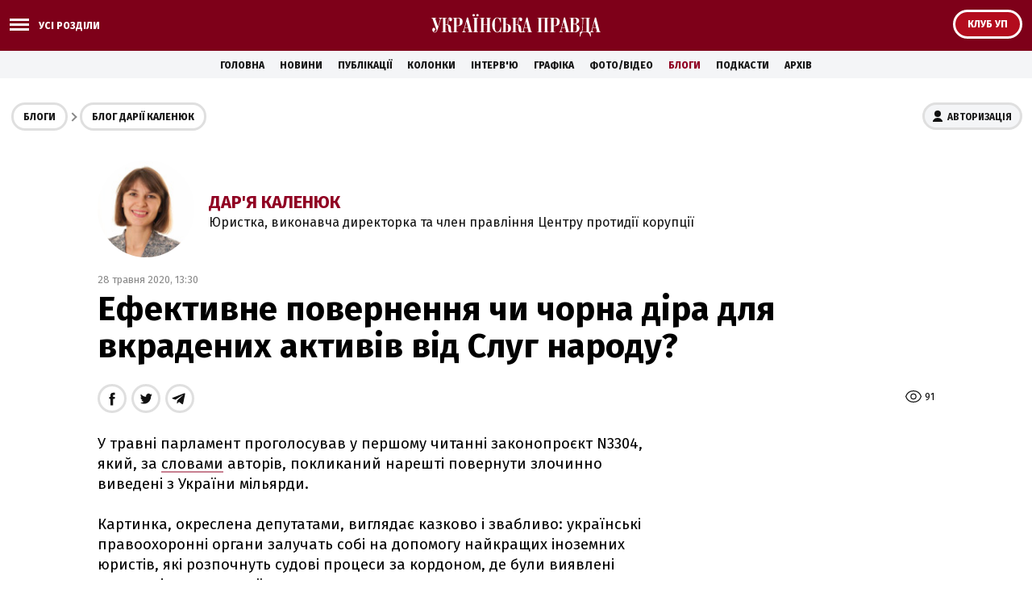

--- FILE ---
content_type: text/html; charset=windows-1251
request_url: https://blogs.pravda.com.ua/authors/kalenuik/5ecf84aa772f8/
body_size: 46996
content:
<!DOCTYPE html>
<html>
<head>
    <script async src="https://cdn.onthe.io/io.js/zesA66Lb8skM"></script>
    <script>
    window._io_config = window._io_config || {};
    window._io_config["0.2.0"] = window._io_config["0.2.0"] || [];
    window._io_config["0.2.0"].push({
        page_url: "https://blogs.pravda.com.ua/authors/kalenuik/5ecf84aa772f8/",
        page_url_canonical: "https://blogs.pravda.com.ua/authors/kalenuik/5ecf84aa772f8/",
        page_title: "Ефективне повернення чи чорна діра для вкрадених активів від Слуг народу? ",
        page_type: "article",
        page_language: "ua",

        article_authors: ["Дар'я Каленюк"],
        article_categories: ["БЛОГИ"],
        article_subcategories: ["БЛОГИ"],
        article_type: "article",
        article_word_count: "910",
        article_publication_date: "Thu, 28 May 2020 13:30:18 +0300"

    });
    </script>

    <title>Ефективне повернення чи чорна діра для вкрадених активів від Слуг народу?  | Блоги - Українська правда</title>


    <meta name="robots" content="index,follow">


    <meta name="description" content="">
    <meta name="keywords" content="">
    <meta name="document-state" content="state">
    <meta name="revisit-after" content="1 days">
    <meta http-equiv="content-type" content="text/html; charset=windows-1251">

    <meta name="viewport" content="width=device-width,initial-scale=1,user-scalable=yes">
    <link href="https://fonts.googleapis.com/css?family=Fira+Sans:400,400i,700,700i,800,800i&amp;subset=cyrillic" rel="stylesheet">


    <meta property="og:title" content="Ефективне повернення чи чорна діра для вкрадених активів від Слуг народу? "/>
    <meta property="og:type" content="article"/> 
    <meta property="og:url" content="https://blogs.pravda.com.ua/authors/kalenuik/5ecf84aa772f8/"/>
    <meta property="og:image" content="https://blogimg.pravda.com/images/doc/a/3/a3e321a-kalenuik-fb.jpg"/>
    <meta property="og:site_name" content="Українська правда - Блоги"/>
    <meta property="fb:admins" content="100000219886856"/>
    <meta property="fb:app_id" content="177855928894402"/>
    <meta property="og:description"  content="У травні парламент проголосував у першому читанні законопроєкт N3304, який, за словами авторів, покликаний нарешті повернути злочинно виведені з Укр"/>

    <meta name="twitter:card" content="summary_large_image">
    <meta name="twitter:site" content="@ukrpravda_blogs">
    <meta name="twitter:title" content="Ефективне повернення чи чорна діра для вкрадених активів від Слуг народу? ">
    <meta name="twitter:description" content="У травні парламент проголосував у першому читанні законопроєкт N3304, який, за словами авторів, покликаний нарешті повернути злочинно виведені з Укр">
    <meta name="twitter:image:src" content="https://blogimg.pravda.com/images/doc/a/3/a3e321a-kalenuik-fb.jpg">


<script src="/misc/v2/check.js"></script>
<link rel="stylesheet" href="/misc/v2/index.css?1">
<script src="/misc/v2/jquery-1.9.1.min.js"></script>
<script src="/misc/v2/common.js?3"></script>
<script src="/misc/v2/login.js"></script>
    <link rel="SHORTCUT ICON" href="/favicon.ico">
<!-- Google tag (gtag.js) -->
<script async src="https://www.googletagmanager.com/gtag/js?id=G-EPPGCFNPSJ"></script>
<script>
  window.dataLayer = window.dataLayer || [];
  function gtag ( ) { dataLayer.push(arguments ) ; }
  gtag ('js', new Date ( ) ) ;

  gtag ( 'config', 'G-EPPGCFNPSJ' );
</script>

<script src="/misc/jquery.sticky.js"></script>

<script type="text/javascript">
  if(top != self) top.location.replace(location);
</script>


<style type="text/css">
<!--

 .post_text p {word-break: break-word;}

.comm2 {overflow: hidden; word-break: break-all;}
.post_text iframe:not([id^="_iframe_"]) {width: 100%!important;}
.post_text div img {max-width: 600px; margin: 10px auto; width: 100%; height: auto; display: block;}

@media screen and (max-width: 480px) {
.container_sub_blogs_list_wrapper .article_blog_main .article_header { font-size: 1.4em; padding-bottom: 8px;}
}

.section_header_blogs {padding: 25px 0 0 0;}

.e-entry-title{font-size: 14px;}
.info3 {clear: both;}
.socialb1 {float: right; text-align: left;}
.socialb2 {padding: 10px 0 15px 0;}
/*.postsummary .bpost {font-size: 14px; overflow: visible; display: table; _height: 0; zoom: 1;}
.but12 {font-weight: normal;}
.but14 {font-weight: normal;}
.but16 {font-weight: normal;}
.but11 b {font-weight: normal;}*/

ul.list li {vertical-align: top;}

ul.img {margin: 15px 0 0 10px; vertical-align: top;}

.table1 p {margin: 0px; padding: 0;}
.table1 {border: 1px solid #AAA; border-collapse: collapse; margin: 10px 0;}
.table1 td {border: 1px solid #AAA; border-collapse: collapse; padding: 4px 7px 4px 5px; font-size: 12px;}
.header1 {background-color: #EEE; font-weight: bold;}

.banner2 {margin: 0; padding: 15px 0 0 10px;}
.dopinfo1 {font-size: 11px; color: #666; padding: 4px 10px 0 3px;}
.border3 {border-top: #D7D7D7 1px solid; border-bottom: #D7D7D7 1px solid; height: 1px; margin: 10px 10px 10px 0; font-size: 0px;}

.alert-grey {padding: 4px 10px 4px 10px; color: #999999; margin: 8px 0 8px 0; border: 1px dotted #900022; font-weight: bold;}

.comm2 {word-break: break-word !important;}
-->
</style>

<script async src="https://securepubads.g.doubleclick.net/tag/js/gpt.js"></script>

<script async src="https://pagead2.googlesyndication.com/pagead/js/adsbygoogle.js?client=ca-pub-4177955927398446"
     crossorigin="anonymous"></script>

<!--script src="https://www.pravda.com.ua/misc/jquery.sticky.js"></script-->

<script>
$(document).ready(function() {$('.star_block').before($('<div style="margin-top: 20px; color: #900022; font-weight: bold;">Увага. Опублікований матеріал з\'явиться на сайті протягом п\'яти хвилин</div>'));});
</script>

<!--script async src="https://pagead2.googlesyndication.com/pagead/js/adsbygoogle.js"></script> 
<script> 
  document.addEventListener("DOMContentLoaded", function ()  {  
    let adsenseLoaded = false; 
     
    function loadAdSense()  {  
      if (!adsenseLoaded)  {  
        adsenseLoaded = true; 
        let script = document.createElement("script"); 
        script.src = "https://pagead2.googlesyndication.com/pagead/js/adsbygoogle.js"; 
        script.async = true; 
        script.setAttribute("data-ad-client", "ca-pub-4177955927398446"); 
        script.crossOrigin = "anonymous"; 
        document.body.appendChild(script); 
       }  
     }  

    let observer = new IntersectionObserver((entries, obs) =>  {  
      entries.forEach(entry =>  {  
        if (entry.isIntersecting)  {  
          let adDiv = entry.target; 
          adDiv.classList.remove("lazy-ads"); 
          (adsbygoogle = window.adsbygoogle || []).push( {  } ); 
          obs.unobserve(adDiv); 
          loadAdSense(); 
         }  
       } ); 
     } ); 

    document.querySelectorAll(".lazy-ads").forEach(ad => observer.observe(ad)); 
   } ); 
</script-->
</head>

<body>

<div class="unit_header_banner">

</div>

<header class="header_wrapper">
    <div class="header header_small">
        <div class="menu_wrapper">
            <div class="layout_main">
                <div class="top_all_sections">
                    <a class="top_menu_link modal_menu_open menu-link menu-btn-1 h--left" onclick="return false;"><span class="icon-menu"><span></span></span><span class="options_text">Усі розділи</span></a>
                </div>
                <div class="top_options">
                    <a href="https://club.pravda.com.ua/" class="top_options_club"><span class="options_text">Клуб УП</span></a>
                </div>
                <div class="main_logo">
                    <a class="main_logo_link" href="//www.pravda.com.ua"><img src="/images/v2/up_logo_ukr.svg" alt=""/>
                    </a>
                </div>
            </div>
 
            <div class="modal_menu modal_local">
                <div class="layout_main">
                    <div class="wide_nav">
                        <div class="side_menu__wrapper">
                            <div class="side_menu">
                                <nav class="block_menu">
                                    <div class="menu_title"><span>Блоги</span></div>
                                    <ul class="top_menu">

                                        <li class="top_menu__item">
                                            <a href="/id_733143/" class="top_menu__link">Політика</a>
                                        </li>

                                        <li class="top_menu__item">
                                            <a href="/id_733159/" class="top_menu__link">Економіка</a>
                                        </li>

                                        <li class="top_menu__item">
                                            <a href="/id_733173/" class="top_menu__link">Суспільство</a>
                                        </li>

                                        <li class="top_menu__item">
                                            <a href="/id_733160/" class="top_menu__link">Культура</a>
                                        </li>

                                        <li class="top_menu__item">
                                            <a href="/id_733164/" class="top_menu__link">Спорт</a>
                                        </li>

                                        <li class="top_menu__item">
                                            <a href="/id_733165/" class="top_menu__link">Шоу-бізнес</a>
                                        </li>

                                        <li class="top_menu__item">
                                            <a href="/themes/" class="top_menu__link">Теми</a>
                                        </li>
                                        <li class="top_menu__item">
                                            <a href="/authors/" class="top_menu__link">Автори</a>
                                        </li>
                                        <li class="top_menu__item">
                                            <a href="/archives/" class="top_menu__link">Архів блогів</a>
                                        </li>
                                    </ul>
                                </nav>
                                <nav class="block_menu">
                                    <div class="menu_title"><span>Українська правда</span></div>
                                    <ul class="top_menu">
<li class="top_menu__item"><a class="top_menu__link" href="//www.pravda.com.ua/news/">Новини</a></li>
<li class="top_menu__item"><a class="top_menu__link" href="//www.pravda.com.ua/articles/">Публікації</a></li>
<li class="top_menu__item"><a class="top_menu__link" href="//www.pravda.com.ua/columns/">Колонки</a></li>
<li class="top_menu__item"><a class="top_menu__link" href="//www.pravda.com.ua/interview/">Інтерв'ю</a></li>
<li class="top_menu__item"><a class="top_menu__link" href="//www.pravda.com.ua/graphs/">Графіка</a></li>
<li class="top_menu__item"><a class="top_menu__link" href="//www.pravda.com.ua/photo-video/">Фото/Відео</a></li>
<li class="top_menu__item"><a class="top_menu__link" href="/" class="project_menu_link_active">Блоги</a></li>
<li class="top_menu__item"><a class="top_menu__link" href="//www.pravda.com.ua/podcasts/">Подкасти</a></li>
<li class="top_menu__item"><a class="top_menu__link" href="//www.pravda.com.ua/archives/">Архів</a></li>
                                    </ul>
                                </nav>
                                <nav class="block_menu">
                                    <div class="menu_title"><span>Проекти "Української правди"</span></div>
                                    <ul class="top_menu_sp">
<li class="top_menu_sp__item">
    <a href="//www.pravda.com.ua" class="top_menu_sp__link">Українська правда</a>
</li>
<li class="top_menu_sp__item">
    <a href="//www.epravda.com.ua" class="top_menu_sp__link">Економічна правда</a>
</li>
<li class="top_menu_sp__item">
    <a href="//www.eurointegration.com.ua" class="top_menu_sp__link">Європейська правда</a>
</li>
<li class="top_menu_sp__item">
    <a href="//champion.com.ua" class="top_menu_sp__link">Чемпіон</a>
</li>
<li class="top_menu_sp__item">
    <a href="//life.pravda.com.ua" class="top_menu_sp__link">Життя</a>
</li>
<li class="top_menu_sp__item">
    <a href="//www.istpravda.com.ua" class="top_menu_sp__link">Історична правда</a>
</li>
<li class="top_menu_sp__item">
    <a href="//tabloid.pravda.com.ua" class="top_menu_sp__link">ТаблоID</a>
</li>
<li class="top_menu_sp__item">
    <a href="//forum.pravda.com.ua" class="top_menu_sp__link">Форум</a>
</li>
<li class="top_menu_sp__item">
    <a href="//blogs.pravda.com.ua" class="top_menu_sp__link">Блоги</a>
</li>
<li class="top_menu_sp__item">
    <a href="//mezha.media/" class="top_menu_sp__link">Mezha</a>
</li>

                                    </ul>
                                </nav>
                            </div>
                        </div>
                    </div>
                </div>
            </div>

        </div>
    </div>
</header>
<nav class="container_main_nav">
    <ul class="main_menu">
<li class="main_menu__item"><a href="//www.pravda.com.ua">Головна</a></li>
<li class="main_menu__item"><a href="//www.pravda.com.ua/news/">Новини</a></li>
<li class="main_menu__item"><a href="//www.pravda.com.ua/articles/">Публікації</a></li>
<li class="main_menu__item"><a href="//www.pravda.com.ua/columns/">Колонки</a></li>
<li class="main_menu__item"><a href="//www.pravda.com.ua/interview/">Інтерв'ю</a></li>
<li class="main_menu__item"><a href="//www.pravda.com.ua/graphs/">Графіка</a></li>
<li class="main_menu__item"><a href="//www.pravda.com.ua/photo-video/">Фото/Відео</a></li>
<li class="main_menu__item"><a href="/" class="project_menu_link_active">Блоги</a></li>
<li class="main_menu__item"><a href="//www.pravda.com.ua/podcasts/">Подкасти</a></li>
<li class="main_menu__item"><a href="//www.pravda.com.ua/archives/">Архів</a></li>
    </ul>
</nav>

<div class="unit_top_banner">

</div>

<div class="main_content">
    <div class="container_blogs_list layout_main" >
        <div class="container_sub_nav">
            <nav class="container_blogs_nav">
                <div id="uploginmenu"></div>
                <ul class="crumbs_menu">
                    <li class="crumbs_menu__item"><a href="/">Блоги</a></li>
                    <li class="crumbs_menu__item"><a href="/authors/kalenuik/">Блог Дарії Каленюк</a></li>
                </ul>
            </nav>
        </div>
        <article class="post">
            <header class="post_header">
                <div class="post_content_blog">
                    <div class="post_content_author">
                        <div class="post_content_author_media"><img src="https://blogimg.pravda.com/images/doc/6/7/6793a06-kalenuik-112.jpg" width="160" height="160" alt=""></div>
                        <div class="post_content_author_name"><a href="/authors/kalenuik/">Дар'я Каленюк</a>
                            <span>Юристка, виконавча директорка та член правління Центру протидії корупції</span>
                        </div>
                    </div>
                    <div class="post_time">28 травня 2020, 13:30</div>
                    <h1 class="post_title">Ефективне повернення чи чорна діра для вкрадених активів від Слуг народу? </h1>
                </div>
            </header>
            <div class="block_post">
                <aside class="post_service">
<script type="text/javascript">
var share_url = 'https://blogs.pravda.com.ua/authors/kalenuik/5ecf84aa772f8/';
var share_title = 'Ефективне повернення чи чорна діра для вкрадених активів від Слуг народу? ';
  
function fb_share() {
  FB.ui({
    method: 'share',
    href: share_url,
  }, function(response){});
}

function tw_share() {
    var loc = share_url;
    var title  = encodeURIComponent(share_title);
    window.open('http://twitter.com/share?url=' + loc + '&text=' + encodeURIComponent(share_title) + '&via=ukrpravda_blogs&', 'twitterwindow', 'height=450, width=550, top='+($(window).height()/2 - 225) +', left='+$(window).width()/2 +', toolbar=0, location=0, menubar=0, directories=0, scrollbars=0');
}
</script>

<div class="post_statistic">
    <div class="post_views">91</div>
</div>
<div class="post_social post_social_top">
    <a href="" onclick="fb_share(); return false;" class="post_social_item"><img src="/images/v2/ico_fb.svg" alt=""></a>
    <a href="" onclick="tw_share(); return false;" class="post_social_item"><img src="/images/v2/ico_twitter.svg" alt=""></a>
    <a href="https://t.me/share/url?url=https%3A%2F%2Fblogs.pravda.com.ua%2Fauthors%2Fkalenuik%2F5ecf84aa772f8%2F&text=%C5%F4%E5%EA%F2%E8%E2%ED%E5%20%EF%EE%E2%E5%F0%ED%E5%ED%ED%FF%20%F7%E8%20%F7%EE%F0%ED%E0%20%E4%B3%F0%E0%20%E4%EB%FF%20%E2%EA%F0%E0%E4%E5%ED%E8%F5%20%E0%EA%F2%E8%E2%B3%E2%20%E2%B3%E4%20%D1%EB%F3%E3%20%ED%E0%F0%EE%E4%F3%3F%20" class="post_social_item"><img src="/images/v2/ico_telegram.svg" alt=""></a>

</div>
                </aside>
                <div class="post_content">
                    <div class="post_content_wrapper">
                        <div class="post_text">
                            <p data-io-article-url="https://blogs.pravda.com.ua/authors/kalenuik/5ecf84aa772f8/">У травні парламент проголосував у першому читанні законопроєкт N3304, який, за <a href="https://blogs.pravda.com.ua/authors/yanchenko/5ecbeac9de0ca/" target=_blank>словами</a> авторів, покликаний нарешті повернути злочинно виведені з України мільярди.<br /><br />Картинка, окреслена депутатами, виглядає казково і звабливо: українські правоохоронні органи залучать собі на допомогу найкращих іноземних юристів, які розпочнуть судові процеси за кордоном, де були виявлені злочинні активи українського походження.<br /><br />Головне – це не коштуватиме державному бюджету ні копійки, бо фінансуватимуть роботу іноземних юристів спеціальні інвестиційні фонди, так звані, litigation funds. Ці фонди вкладатимуть свої гроші на роботу своїх же висококваліфікованих юристів, а потім, у разі успішного повернення в Україну активів, отримають відсоток. Ми запроваджуємо в Україні кращу світову практику і нічого не втрачаємо.<br /><br />Окреслені перспективи виглядають космічно, тому важливо їх фахово звірити під лупою з текстом запропонованого законопроекту.<br /><br /><b>Тільки іноземні юристи та поважні фандери з Британії?</b><br /><br />Згідно з ч.2 ст.26 законопроєкту задля цілей повернення активів надаються нові повноваження Національному агентству України з питань виявлення, розшуку та управління активами, одержаними від корупційних та інших злочинів (далі АРМА), зокрема право:<br /><br /><i>"2) укладати цивільно-правові угоди з юридичними та фізичними особами (юридичними радниками) щодо представництва і захисту прав та інтересів України в закордонних юрисдикційних органах;<br /><br />3) укладати угоди з суб'єктами господарювання, створеними та зареєстрованими за законодавством України або законодавством іноземних держав, про надання ними послуг з повного фінансування заходів, необхідних для виконання завдань, визначених у частині першій цієї статті з подальшою їх оплатою за рахунок частини активів, що були фактично повернуті в Україну".</i><br /><br />З цих норм випливає те, що фінансувати юристів-радників для судових процесів за кордоном зможуть не тільки поважні відомі іноземні фонди, а і українські компанії. Окремі угоди АРМА укладатиме з юридичними радниками, котрі здійснюватимуть правове представництво в іноземних юрисдикціях.<br /><br />Немає гарантій, що саме іноземні високопрофесійні та доброчесні юристи будуть обрані такими радниками. Законопроєкт скромно замовчує, яка буде процедура та критерії відбору і фандерів, і радників – всі деталі має розробити в підзаконних актах Кабмін.<br /><br />На практиці це означатиме, що за бажанням керівника АРМА замість крутих іноземних юристів та поважних британських інвесткомпаній-litigation funds, право представляти інтереси держави Україна в іноземних судах зможуть отримати кіпрські лижні інструктори, яких фінансуватимуть українські олігархи.<br /><br />Так само за положеннями законопроєкту представляти інтереси держави Україна зможуть і українські юридичні компанії, наприклад, підконтрольні фігурантам кримінальних справ щодо виведення таких активів. Навряд, такі компанії будуть дуже опікуватися своєю репутацією та авторитетом. Жодних запобіжників, які би попередили такий сценарій, в законопроєкті немає.<br /><br />Законопроєкт також не прояснює, яким чином визначатиметься відсоток гонорару радникам та фандерам від повернутої з-за кордону суми грошей. Це також відкриває широке поле для можливих зловживань та вкладає його в руки керівника АРМА. При чому керівника АРМА ймовірно обиратиме в найближчі місяці дуже сумнівної репутації комісія, <a href="http://nashigroshi.org/2020/03/16/yak-obyraly-kandydativ-vid-parlamentu-v-komisiiu-dlia-vyboru-holovy-arma/" target=_blank>погоджена</a> антикорупційним комітетом Верховної Ради.<br /><br />Важливим юридичним нюансом у всій цій конструкції є те, що АРМА навіть не правоохоронний орган, тобто не має повноважень збирати докази злочинності активів в рамках кримінальних проваджень. Агентство створене та діє як допоміжний орган для прокурорів та слідчих – і за їхнім запитом здійснює розшук активів та управляє арештованим майном.<br /><br />Однак проєкт перетворює агентство на самостійного гравця і повноцінну сторону процесу. При чому профільну функцію управління майном АРМА за 3 роки свого існування провалило, не раз вляпавшись в <a href="http://nashigroshi.org/2020/04/07/sbshnyky-prokurors-ki-manikiurni-salony-zeky-ta-sportsmeny/" target=_blank>корупційний</a> скандал. Як агенству, котре не спромоглося організувати ефективне <a href="https://www.epravda.com.ua/news/2019/06/15/648805/" target=_blank>управління</a> навіть Межигірям, яке у нас перед носом, можна доручати ювелірний інструмент представництва інтересів держави в іноземних судах?<br /><br /><b>Ми ж нічого не втрачаємо, бо не платимо з бюджету!</b><br /><br />Насправді, на кону стоять величезні ризики і законопроєкт може значно ускладнити процедуру повернення злочинних активів та притягнення до кримінальної відповідальності топ посадовців й олігархів.<br /><br />Після прийняття такого проєкту на практиці виникне безліч ситуацій, де залученим за невизначеними процедурами юристам доведеться приймати конкретні рішення під час судових процесів. Ці рішення можуть взагалі не узгоджуватися з інтересами держави. Наприклад, залучені юристи можуть вирішити в такій цивільній справі укласти мирову угоду з відповідачем-олігархом, за якою обсяг активів, що повертаються Україні буде значно зменшено. Це унеможливить в подальшому конфіскацію, а держава після оплати роботи таких "помічників" залишиться з нічим.<br /><br />Автори проєкту зовсім не враховують випадків, коли у справі, окрім держави, є конкретний потерпілий від злочинних дій – державна компанія, наприклад Нафтогаз, або той же Приватбанк, чи будь яка фізична або ж юридична особа, які понесли збитки. З прийнятим законопроєкту у такому вигляді на практиці виникатиме конфлікт між претензіями держави і потерпілого.<br /><br />Зараз в Україні потерпілі можуть подавати цивільний позов в рамках кримінального процесу, який вирішується одночасно з кримінальною справою. Але автори вбачають за доцільне ініціювати цивільні процеси за кордоном окремо від кримінальних справ в Україні – отже у кожному випадку бачення потерпілого, прокурора, АРМА і юридичного радника може бути різним щодо розміру збитків, перспектив справи та інших деталей. Як наслідок, такий процес за кордоном окремо від кримінального провадження можуть стати наглядним прикладом байки про лебедя, щуку і рака. Врешті, від справи не виграє ніхто.<br /><br />І головне, для того, щоб розпочати такий процес агенство, а з ним і сумнівні радники, зможуть отримати доступ до доказів, зібраних у кримінальному провадженні. Як гарантувати при цьому нерозголошення цієї інформації? Ці питання у проєкті також не розкриваються.<br /><br />Повернення активів отриманих злочинним шляхом дійсно не простий процес і навіть у Західних юрисдикціях, як то у США, Італії чи Великій Британії, правоохоронці витрачають подекуди десятки років, аби забезпечити його. Це кропітка і надважка праця. Водночас, ми в Україні досі не навчилися використовувати вже існуючі базові інструменти у вигляді конфіскації за вироком суду.<br /><br />Нещодавно в Україні з'явився новий інструмент "цивільної конфіскації" необґрунтованих активів чиновників, який має запрацювати в найближчі роки. Все це вже впроваджено і ми маємо відчути результати з першими вироками Вищого антикорупційного суду.<br /><br />Натомість, непродумані ініціативи з повернення активів, які обіцяють казкові легкі результати, у підсумку можуть невідворотно нашкодити і навпаки назавжди забрати в нас шанс на повернення активів, які сьогодні є предметом слідства правоохоронців.</p>
<p class="hl3"><span style="color: #808080;">Блог автора &ndash; матеріал, який відображає винятково точку зору автора. Текст блогу не претендує на об'єктивність та всебічність висвітлення теми, яка у ньому піднімається. Редакція "Української правди" не відповідає за достовірність та тлумачення наведеної інформації і виконує винятково роль носія. Точка зору редакції УП може не збігатися з точкою зору автора блогу.</span></p>
                        </div>
                        <ul class="post_menu">

                            <li class="post_menu__item"><a href="/id_733143/"><span>Розділ:</span> Політика</a></li>


                            <li class="post_menu__item"><a href="/themes/corruption/"><span>Тема:</span> Корупція</a></li>

                        </ul>

                        <div class="unit_article_banner">
<!--div class="advtext">Реклама:</div>
<ins class="adsbygoogle lazy-ads"
     style="display:block; text-align:center;"
     data-ad-client="ca-pub-4177955927398446"
     data-ad-slot="6492767503"
     data-ad-format="auto"
     data-full-width-responsive="true"></ins-->

                        </div>


                    </div>
                    <div class="container_sub_adv_article">

                        <div class="unit_main_banner_2 sidebar__inner">
                            <div class="unit_side_banner">

                            </div>
                        </div>

                    </div>
                </div>
            </div>
        </article>

        <div class="unit_level_banner">
<!--div class="advtext">Реклама:</div>
<div style="text-align:center">
  <ins class="adsbygoogle lazy-ads"
       style="display:block"
       data-ad-client="ca-pub-4177955927398446"
       data-ad-slot="8970275291"
       data-ad-format="auto"
       data-full-width-responsive="true"></ins>
</div-->
        </div>

        <div class="container_sub_blogs_list container_sub_blogs_list_auth">
            <div class="container_title container_title_auth">
                <div class="container_title_auth_media"><img src="https://blogimg.pravda.com/images/doc/6/7/6793a06-kalenuik-112.jpg" width="160" height="160" alt=""></div>
                <div><a href="/authors/kalenuik/">Дар'я Каленюк</a></div>
            </div>
<div class="container_sub_blogs_list_wrapper">

    <div class="article article_blog">
        <div class="article_body">
            <div class="article_author">
                <div class="article_author_descr">
                    <div class="article_author_name">Дар'я Каленюк</div>
                    <div class="article_date">24 листопада 2025, 10:29</div>
                </div>
            </div>
            <div class="article_content">
                <div class="article_header">
                    <h3><a href="/authors/kalenuik/69242587764ba/">Україна в заручниках Єрмака-Зеленського</a></h3>
                </div>
                <div class="article_description">Ми зараз в моменті, коли найвиразніше видно, як корупція впливає на нашу безпеку.

Президент рятує своїх незамінних менеджерів Єрмака та Умєрова від підозри, призначаючи їх основними переговорниками щодо миру та війни...</div>
            </div>
        </div>
    </div>

    <div class="article article_blog">
        <div class="article_body">
            <div class="article_author">
                <div class="article_author_descr">
                    <div class="article_author_name">Дар'я Каленюк</div>
                    <div class="article_date">2 вересня 2025, 18:30</div>
                </div>
            </div>
            <div class="article_content">
                <div class="article_header">
                    <h3><a href="/authors/kalenuik/68b70d91dfbf6/">Рустем Умєров і "узбецький слід" із російськими партнерами</a></h3>
                </div>
                <div class="article_description">Старший детектив НАБУ Руслан Магамедрасулов сьогодні перебуває в СІЗО. Його разом із батьком звинувачують у замаху на ведення бізнесу з державою-агресором – мовляв, вони, нібито, домовлялися про продаж технічних конопель до росії...</div>
            </div>
        </div>
    </div>

    <div class="article article_blog">
        <div class="article_body">
            <div class="article_author">
                <div class="article_author_descr">
                    <div class="article_author_name">Дар'я Каленюк</div>
                    <div class="article_date">7 липня 2025, 13:55</div>
                </div>
            </div>
            <div class="article_content">
                <div class="article_header">
                    <h3><a href="/authors/kalenuik/686ba7a7284a2/">АОЗ не закупив вироблені в Україні 155-мм снаряди на фоні відсутності поставок зі США: чому справа не в найнижчій ціні</a></h3>
                </div>
                <div class="article_description">США зупинили постачання зброї українцям, зокрема 155-мм снаряди. Потреба в цих боєприпасах на фронті – критична. Проте, за даними Агенції оборонних закупівель (АОЗ), попри те, що АОЗ оплатив боєприпасів на понад 40 млрд грн, станом на кінець травня з оплачених боєприпасів надійшло лише 10&#8201;% (десята частина)...</div>
            </div>
        </div>
    </div>

    <div class="article article_blog">
        <div class="article_body">
            <div class="article_author">
                <div class="article_author_descr">
                    <div class="article_author_name">Дар'я Каленюк</div>
                    <div class="article_date">20 червня 2025, 14:44</div>
                </div>
            </div>
            <div class="article_content">
                <div class="article_header">
                    <h3><a href="/authors/kalenuik/68554980afb0b/">В Єрмака "посипалася Америка"</a></h3>
                </div>
                <div class="article_description">В Єрмака "посипалася Америка". Вже давно.

Його монополія на трек Україна-США шкодить.

Монополія Єрмака на співпрацю з США негативно позначилася на ставленні Трампа і Білого Дому до Зеленського і на зниженні підтримки України з ризиком переходу США з медіатора на бік рф...</div>
            </div>
        </div>
    </div>

    <div class="article article_blog">
        <div class="article_body">
            <div class="article_author">
                <div class="article_author_descr">
                    <div class="article_author_name">Дар'я Каленюк</div>
                    <div class="article_date">1 травня 2025, 18:07</div>
                </div>
            </div>
            <div class="article_content">
                <div class="article_header">
                    <h3><a href="/authors/kalenuik/68138e3a7ea70/">Жонглювання заступниками в Міноборони Єрмака-Умєрова</a></h3>
                </div>
                <div class="article_description">В Міністерстві оборони Умєрова-Єрмака стабільний хаос та чергове революційне поліпшення.

Два дні тому Кабмін призначив Умєрову цілих три нових заступники...</div>
            </div>
        </div>
    </div>

    <div class="article article_blog">
        <div class="article_body">
            <div class="article_author">
                <div class="article_author_descr">
                    <div class="article_author_name">Дар'я Каленюк</div>
                    <div class="article_date">16 квітня 2025, 12:41</div>
                </div>
            </div>
            <div class="article_content">
                <div class="article_header">
                    <h3><a href="/authors/kalenuik/67ff7b55c57c3/">10 питань до Умєрова</a></h3>
                </div>
                <div class="article_description">У кінці лютого парламент (234 народні депутати) прийняв рішення викликати міністра оборони Рустема Умєрова на засідання оборонного Комітету. Головне питання – постачання для війська озброєння у зв'язку з проблемами зі США...</div>
            </div>
        </div>
    </div>

</div>
        </div>

        <div class="unit_level_banner">

        </div>

        <div class="container_sub_popular_list">
            <div class="container_title">Популярні за місяць</div>
<div class="container_sub_popular_list_wrapper">

    <div class="article article_blog">
        <div class="article_body">
            <div class="article_author">
                <div class="article_author_media"><img src="https://blogimg.pravda.com/images/doc/5/5/5528f28-kasjanov-160.jpg" width="160" height="160" alt=""></div>
                <div class="article_author_descr">
                    <div class="article_author_name">Юрій Касьянов</div>
                </div>
            </div>
            <div class="article_content">
                <div class="article_header">
                    <h3><a href="/authors/kasjanov/6954fdaa3b16a/">Вітаю компанію Fire Point з з ''інвестицією'' в 760 млн доларів</a></h3>
                </div>
                <div class="author_item_v">13430</div>
            </div>
        </div>
    </div>

    <div class="article article_blog">
        <div class="article_body">
            <div class="article_author">
                <div class="article_author_media"><img src="https://blogimg.pravda.com/images/doc/8/d/8dd145c-tuzov112.jpg" width="160" height="160" alt=""></div>
                <div class="article_author_descr">
                    <div class="article_author_name">Дмитро Тузов</div>
                </div>
            </div>
            <div class="article_content">
                <div class="article_header">
                    <h3><a href="/authors/tuzov/6961776915c43/">Віденський ландромат на російських рублях? Або куди зникають гроші з української оборонки?</a></h3>
                </div>
                <div class="author_item_v">6467</div>
            </div>
        </div>
    </div>

    <div class="article article_blog">
        <div class="article_body">
            <div class="article_author">
                <div class="article_author_media"><img src="https://blogimg.pravda.com/images/doc/8/d/8dd145c-tuzov112.jpg" width="160" height="160" alt=""></div>
                <div class="article_author_descr">
                    <div class="article_author_name">Дмитро Тузов</div>
                </div>
            </div>
            <div class="article_content">
                <div class="article_header">
                    <h3><a href="/authors/tuzov/69528a71c578b/">Чому репутація постачальників Сил Оборони України має бути бездоганною й без підозр у зв'язках з рф?</a></h3>
                </div>
                <div class="author_item_v">3072</div>
            </div>
        </div>
    </div>

    <div class="article article_blog">
        <div class="article_body">
            <div class="article_author">
                <div class="article_author_media"><img src="https://blogimg.pravda.com/images/doc/5/5/5528f28-kasjanov-160.jpg" width="160" height="160" alt=""></div>
                <div class="article_author_descr">
                    <div class="article_author_name">Юрій Касьянов</div>
                </div>
            </div>
            <div class="article_content">
                <div class="article_header">
                    <h3><a href="/authors/kasjanov/695fe2c164d84/">У москві обіцяний блекаут. Ой, не у москві, а у Дніпрі і Запоріжжі</a></h3>
                </div>
                <div class="author_item_v">2949</div>
            </div>
        </div>
    </div>

    <div class="article article_blog">
        <div class="article_body">
            <div class="article_author">
                <div class="article_author_media"><img src="https://blogimg.pravda.com/images/doc/e/e/ee46c3f-poznjak-112.jpg" width="160" height="160" alt=""></div>
                <div class="article_author_descr">
                    <div class="article_author_name">Сергій Позняк</div>
                </div>
            </div>
            <div class="article_content">
                <div class="article_header">
                    <h3><a href="/authors/poznjak/694b640aaf1ad/">Сенс війни для комбата. Чому бат Кульчицького має стати окремою бригадою?</a></h3>
                </div>
                <div class="author_item_v">2656</div>
            </div>
        </div>
    </div>

    <div class="article article_blog">
        <div class="article_body">
            <div class="article_author">
                <div class="article_author_media"><img src="https://blogimg.pravda.com/images/doc/5/5/5528f28-kasjanov-160.jpg" width="160" height="160" alt=""></div>
                <div class="article_author_descr">
                    <div class="article_author_name">Юрій Касьянов</div>
                </div>
            </div>
            <div class="article_content">
                <div class="article_header">
                    <h3><a href="/authors/kasjanov/69502f4130324/">Чому ми не бомбим мацкву? </a></h3>
                </div>
                <div class="author_item_v">2261</div>
            </div>
        </div>
    </div>

</div>
        </div>
        <div class="block_archive block_archive_c"><a href="/archives/" class="archive_btn"><span class="ico"></span><span class="ico_desc">Архів блогів</span></a></div>
    </div>
</div>
<footer class="footer">
    <div class="layout_main">
        <div class="footer_copy">
            &copy;2000-2024, Українська правда. Використання матеріалів сайту лише за умови посилання (для інтернет-видань - гіперпосилання) на "Українську правду" не нижче третього абзацу.<br><br>З організаційних і технічних питань звертайтесь: ukrpravda@gmail.com
        </div>
    </div>
</footer>
<div id="modal_auth" class="modal">

<div class="modal-content">
    <span class="close" onclick="document.getElementById('modal_auth').style.display = 'none';"></span>
    <div class="modal_title">Авторизація, <br> вхід для авторів</div>
    <form class="rpad20" name="authform" action="/auth/" method="post">
        <input type="hidden" name="mode" value="1">
        <label for="login">Логін:</label>
        <input class="field" name="login" id="login" type="text" value="" onkeypress="if (window.event.keyCode == 13) {this.form.submit(); return false;}">
        <br>
        <label for="password">Пароль:</label>
        <input class="field" name="password" id="password" type="password" value="" onkeypress="if (window.event.keyCode == 13) {this.form.submit(); return false;}">
        <br>
        <label class="input_control checkbox small_check">
        <input type="checkbox" checked="" class="has_value">
        <span class="check"></span>
        <span class="caption">Запам'ятати на цьому комп'ютері</span>
        </label>
        <br>
        <input type="submit" class="form_button" value="Увійти">
        <div class="text_block_3">
            <a href="http://www.pravda.com.ua/reminder/">Забули пароль?</a> 
        </div>
        <br>
    </form>
    <p>Увійти під своїм акаунтом у соціальних мережах:</p>
    <a href="" onclick="FB.login(function(response){}, {scope: 'email'}); return false;" class="social_button social_button_facebook">
        <div class="social_button_desc">Facebook</div>
    </a>
    <a href="" onclick="window.open('/misc/v2/v2_auth.php?tw=1', 'tw_auth', 'toolbar=0,scrollbars=0,width=650,height=400'); return false;" class="social_button social_button_twitter">
        <div class="social_button_desc">Twitter</div>
    </a>
    <br> 
</div>

<div id="fb-root"></div>
<script type="text/javascript" > 

$().ready(function() { refresh(); });

window.fbAsyncInit = function() {
    FB.init({
        appId: '177855928894402',
        cookie: true,
        xfbml: true,
        oauth: true
    });
    
  	FB.getLoginStatus(refresh_timeout);
  	FB.Event.subscribe('auth.statusChange', refresh_timeout);
};

(function() {
var e = document.createElement('script');
e.type = 'text/javascript';
e.src = 'https://connect.facebook.net/uk_UA/all.js';
e.async = true;
document.getElementById('fb-root').appendChild(e);
}());

function logout(logoutlink){
    FB.logout();
    $.ajax({url: logoutlink,cache: false, processData: false, success: function(){ setTimeout("refresh()",200); }});
};

function refresh_timeout(){
    setTimeout("refresh()",1000);
}
											 
function refresh(){
    $.ajax({url: "/misc/v2/v2_auth.php",cache: false,processData: false,data: "lang=ukr&", success: 
    function(data){
    	if(getCookie("blogs_user_name")||getCookie("fbsr_177855928894402")){
    	    $("#comentloginmenu").html('<div class="info3">'+data+'</div>');
    		$(".checklogin").css('display', 'block');
    		if(!getCookie("blogs_user_id")) $("#create_blog").html('<ul class="list3"><li class="aic1 checklogin"><a href="/add-blog/">Завести блог</a></li></ul>');
    		
    	}else{
    	    $("#comentloginmenu").html('<div class="info3"><div class="auth_info"><a href="#" id="btn_auth2" onclick="showAuth(); return false;">Авторизуйтесь</a>, щоб додавати коментарі</div></div>');
    		$(".checklogin").css('display', 'none');
    		$("#create_blog").html('<ul class="list3"><li class="checknologin"><b>Щоб завести блог, потрібно авторизуватись</b></li></ul>');
    	}
    }
    });
    
    $.ajax({url: "/misc/v2/v2_auth.php?top=1",cache: false,processData: false,data: "lang=ukr&", success: 
    function(data){
    	$("#uploginmenu").html(data);
    }
    });
    
    CloseAuth();
}
</script>


<img src="/counter/942738" width="0" height="0" style="display: none;">

<!--script>
  $(document).ready(function(){
    $(".sticked").sticky({ topSpacing:50, bottomSpacing:2700 });
  });
</script-->

<!-- (C)2000-2021 Gemius SA - gemiusPrism  / Wezel zbiorczy pravda.com.ua/Strona glowna serwisu -->
<script type="text/javascript">
<!--//--><![CDATA[//><!--
var pp_gemius_identifier = '0sgwsqe5pzCIPQDb5wLO8sdRHUykaC7Km1v9.r46UA3.K7';
// lines below shouldn't be edited
function gemius_pending(i)  {  window[i] = window[i] || function()  { var x = window[i+'_pdata'] = window[i+'_pdata'] || []; x[x.length]=arguments; } ; } ;gemius_pending('gemius_hit'); gemius_pending('gemius_event'); gemius_pending('pp_gemius_hit'); gemius_pending('pp_gemius_event');(function(d,t)  { try  { var gt=d.createElement(t),s=d.getElementsByTagName(t)[0],l='http'+((location.protocol=='https:')?'s':''); gt.setAttribute('async','async');gt.setAttribute('defer','defer'); gt.src=l+'://gaua.hit.gemius.pl/xgemius.js'; s.parentNode.insertBefore(gt,s); }  catch (e)  {  }  } )(document,'script');
//--><!]]>
</script>
<style>
  .footer_banner {
      font-family: Fira Sans;
      position: fixed;
      background: #f4f5f7;
      box-shadow: 0px 0px 9px 0px rgba(0, 0, 0, 0.31);
      width: 100%;
      padding: 5px 10px 5px 10px;
      transition: 2s;
      bottom: -500px;
      box-sizing: border-box;
      z-index: 3;
  }
  .footer_banner.active {
      bottom: 0px;
  }
  .footer_banner:before {
      content: '';
      position: absolute;
      width: 100%;
      height: 100%;
      top: 0;
      left: 0;
      z-index: 1;
  }
  .footer_banner .banner_content {
      max-width: 1200px;
      width: 100%;
      margin: 0 auto;
      justify-content: space-between;
      align-items: center;
      position: relative;
      z-index: 2;
      display: flex;
  }
      
  .footer_banner .banner_text_wrapper {display: flex; align-items: center; justify-content: center; width: 100%;}
  .footer_banner .banner_text {
      padding-right: 20px;;
  }
  .footer_banner .banner_title {
      font-weight: bold;
      font-size: 1.5rem;
      line-height: 29px;
      margin: 10px 0px 5px 0;
      color: #900022;
  }
  .footer_banner .banner_desc {
      font-size: 15px;
      line-height: 19px;
      color: #444;
      white-space: nowrap;
  }
     .footer_banner .banner_desc a { 
      box-shadow: inset 0 -2px #888;
      border-bottom: none;
      }
  .footer_banner .bunner_btn {
  
      display: flex;
      align-items: center;
      font-size: 15px;
  }
  .footer_banner .bunner_btn > div {
      width: 100%;
      display: flex;
  }
  .footer_banner .ok {
      background: #626265;
      border-radius: 36px;
      display: flex;
      align-items: center;
      justify-content: center;
      margin: 4px 0 4px 0;
      padding: 8px 18px;
      color: #fff;
      cursor: pointer;
      box-shadow: 0px 1px 9px 0px rgba(0, 0, 0, 0.13);
  }
  .footer_banner .ok:hover {
      opacity: 0.9;
  }
  
  
  
  @media screen and (max-width:640px) {
  .footer_banner .banner_content {flex-wrap: wrap;}
  .footer_banner {padding-bottom: 5px;}
  }
  
  @media screen and (max-width:360px) {
  .footer_banner .bunner_btn {margin-top: 0; padding-top: 0;}
  .footer_banner .bunner_btn a {display: block;width: 100%;}
  .footer_banner .banner_text {padding-right: 10px;}
      .footer_banner .ok {padding: 5px 10px; margin-right: 10px;}
      .footer_banner .banner_desc {font-size: 14px;}
      .footer_banner .bunner_btn {font-size: 14px;}
  }
  </style>
  <div class="footer_banner" id="checkUPcookies">
    <div class="banner_content">
      <div class="banner_text_wrapper">
        <div class="banner_text">
          <div class="banner_desc">Ми використовуємо <a href="https://www.pravda.com.ua/cookies/">cookies</a></div>
        </div>
        <div class="bunner_btn">
          <div> <a href="" target="">
            <div class="ok" onclick="setLocalstorageCookie(); return false;">Погоджуюсь</div>
            </a>
          </div>
        </div>
      </div>
    </div>
  </div>
  
<script>

if(localStorage.getItem("checkUPcookies") === null) {
  document.getElementById("checkUPcookies").classList.add("active");
}

function setLocalstorageCookie ()
{
  localStorage.setItem("checkUPcookies", 1)
  document.getElementById("checkUPcookies").classList.remove("active");
  return false;
}
</script>

</body>
</html>

--- FILE ---
content_type: text/html; charset=utf-8
request_url: https://www.google.com/recaptcha/api2/aframe
body_size: 266
content:
<!DOCTYPE HTML><html><head><meta http-equiv="content-type" content="text/html; charset=UTF-8"></head><body><script nonce="q-68exf04u54qqgwmVh4kg">/** Anti-fraud and anti-abuse applications only. See google.com/recaptcha */ try{var clients={'sodar':'https://pagead2.googlesyndication.com/pagead/sodar?'};window.addEventListener("message",function(a){try{if(a.source===window.parent){var b=JSON.parse(a.data);var c=clients[b['id']];if(c){var d=document.createElement('img');d.src=c+b['params']+'&rc='+(localStorage.getItem("rc::a")?sessionStorage.getItem("rc::b"):"");window.document.body.appendChild(d);sessionStorage.setItem("rc::e",parseInt(sessionStorage.getItem("rc::e")||0)+1);localStorage.setItem("rc::h",'1768767087723');}}}catch(b){}});window.parent.postMessage("_grecaptcha_ready", "*");}catch(b){}</script></body></html>

--- FILE ---
content_type: image/svg+xml
request_url: https://blogs.pravda.com.ua/images/v2/ico_fb.svg
body_size: 532
content:
<svg xmlns="http://www.w3.org/2000/svg" width="50" height="50" viewBox="0 0 50 50">
  <metadata><?xpacket begin="﻿" id="W5M0MpCehiHzreSzNTczkc9d"?>
<x:xmpmeta xmlns:x="adobe:ns:meta/" x:xmptk="Adobe XMP Core 5.6-c138 79.159824, 2016/09/14-01:09:01        ">
   <rdf:RDF xmlns:rdf="http://www.w3.org/1999/02/22-rdf-syntax-ns#">
      <rdf:Description rdf:about=""/>
   </rdf:RDF>
</x:xmpmeta>
                      
<?xpacket end="w"?></metadata>
<defs>
    <style>
      .cls-1 {
        fill: #111;
        fill-rule: evenodd;
      }
    </style>
  </defs>
  <path class="cls-1" d="M26.985,21.517v-2.24a4.973,4.973,0,0,1,.046-0.78,1.525,1.525,0,0,1,.211-0.545,0.858,0.858,0,0,1,.531-0.37,3.752,3.752,0,0,1,.977-0.1h2.219V13H27.422Q24.344,13,23,14.474a6.252,6.252,0,0,0-1.344,4.347v2.7H19V26h2.656V39h5.328V26h3.547L31,21.517H26.985Z"/>
</svg>


--- FILE ---
content_type: image/svg+xml
request_url: https://blogs.pravda.com.ua/images/v2/ico_view.svg
body_size: 290
content:
<svg width="11" height="9" viewBox="0 0 11 9" fill="none" xmlns="http://www.w3.org/2000/svg">
<path d="M5.5 3C6.32751 3 7 3.67249 7 4.5C7 5.32751 6.32751 6 5.5 6C4.67249 6 4 5.32751 4 4.5C4 3.67249 4.67252 3 5.5 3Z" fill="#888888"/>
<path d="M5.49999 0.75C8 0.75 10.135 2.30499 11 4.5C10.135 6.695 8 8.25001 5.49999 8.25001C2.99749 8.25001 0.864985 6.695 -2.3216e-05 4.5C0.864985 2.30498 2.99749 0.749999 5.49999 0.75ZM5.49999 6.99999C6.87999 6.99999 8 5.87998 8 4.49998C8 3.11998 6.87999 1.99999 5.49999 1.99999C4.11999 1.99999 2.99998 3.12 2.99998 4.5C2.99998 5.88 4.11999 6.99999 5.49999 6.99999Z" fill="#888888"/>
</svg>


--- FILE ---
content_type: application/javascript; charset=utf-8
request_url: https://fundingchoicesmessages.google.com/f/AGSKWxXp6XeRduDMv3oG7uOa-9MeHZBDkXLhkqGb69UcCWscS1tyRpRYR-wukyWarZCQB58ZZKRcDGxSnyZoq5C48pTnqVcTTxukpfnss_lH_5CLqyjPFCLMwAXpUkFTBC99ip_ey6G0U1ju4z3_AMGeSaUPYWwnOdx0rykM8pfoTxc_jTAnEIDlZeUhmrzZ/_/adblock.js_936x60./no_ads./crossoverad--ads2.htm
body_size: -1291
content:
window['53c7238b-4874-49d7-a68a-5c539375a0ca'] = true;